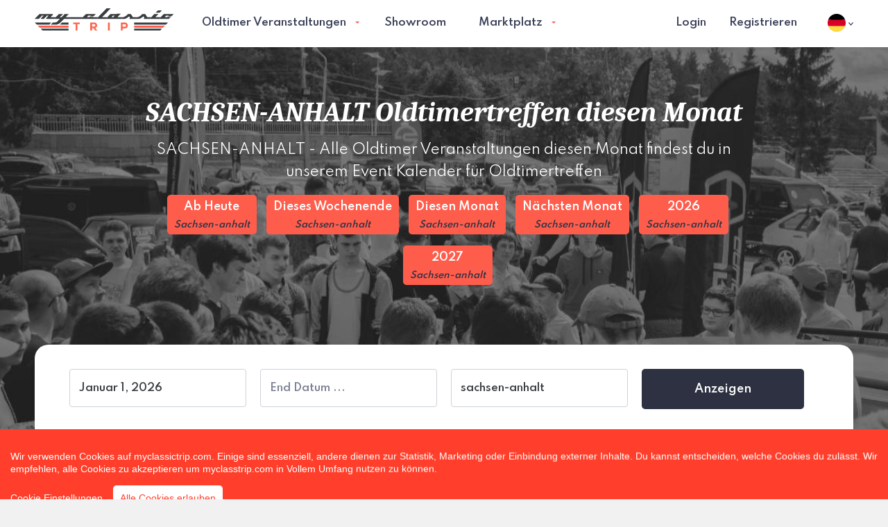

--- FILE ---
content_type: text/html; charset=UTF-8
request_url: https://www.myclassictrip.com/de/termine/diesen-monat/sachsen-anhalt
body_size: 12480
content:
<!DOCTYPE html>
<html class="no-js" dir="ltr" lang="de">
  <head>

    <script async src="https://www.googletagmanager.com/gtag/js?id=G-4ED32X4C5N" type="edd1939ebbe100637e1aadfd-text/javascript"></script>
    <script type="edd1939ebbe100637e1aadfd-text/javascript">
      window.dataLayer = window.dataLayer || [];
      function gtag(){dataLayer.push(arguments);}
      gtag('js', new Date());
      gtag('config', 'G-4ED32X4C5N');
    </script>

    <meta charset="utf-8">

    <meta http-equiv="x-ua-compatible" content="ie=edge">
    <meta name="viewport" content="width=device-width, initial-scale=1.0, maximum-scale=5, user-scalable=yes">
    <meta name="google-site-verification" content="">
    <meta name="theme-color" content="#FF5D4C">

    <title>SACHSEN-ANHALT Oldtimertreffen diesen Monat</title>
	<meta name="description" content="SACHSEN-ANHALT - Alle Oldtimer Veranstaltungen diesen Monat findest du in unserem Event Kalender für Oldtimertreffen">

	<meta itemprop="name" content="My Classic Trip">
    <meta itemprop="image" content="https://www.myclassictrip.com/static/assets/images/logos/mct-main-logo-600.jpg">
    <meta itemprop="description" content="SACHSEN-ANHALT - Alle Oldtimer Veranstaltungen diesen Monat findest du in unserem Event Kalender für Oldtimertreffen">

    <meta property="og:title" content="SACHSEN-ANHALT Oldtimertreffen diesen Monat"/>
    <meta property="og:image" content="https://www.myclassictrip.com/static/assets/images/logos/mct-main-logo-600.jpg"/>
    <meta property="og:site_name" content="My Classic Trip"/>
    <meta property="og:description" content="SACHSEN-ANHALT - Alle Oldtimer Veranstaltungen diesen Monat findest du in unserem Event Kalender für Oldtimertreffen"/>

    <meta name="seobility" content="b7a112460a535305a2c67931a3403c20">

    <link rel="apple-touch-icon" sizes="57x57" href="https://www.myclassictrip.com/static/assets/favicons/apple-icon-57x57.png">
    <link rel="apple-touch-icon" sizes="60x60" href="https://www.myclassictrip.com/static/assets/favicons/apple-icon-60x60.png">
    <link rel="apple-touch-icon" sizes="72x72" href="https://www.myclassictrip.com/static/assets/favicons/apple-icon-72x72.png">
    <link rel="apple-touch-icon" sizes="76x76" href="https://www.myclassictrip.com/static/assets/favicons/apple-icon-76x76.png">
    <link rel="apple-touch-icon" sizes="114x114" href="https://www.myclassictrip.com/static/assets/favicons/apple-icon-114x114.png">
    <link rel="apple-touch-icon" sizes="120x120" href="https://www.myclassictrip.com/static/assets/favicons/apple-icon-120x120.png">
    <link rel="apple-touch-icon" sizes="144x144" href="https://www.myclassictrip.com/static/assets/favicons/apple-icon-144x144.png">
    <link rel="apple-touch-icon" sizes="152x152" href="https://www.myclassictrip.com/static/assets/favicons/apple-icon-152x152.png">
    <link rel="apple-touch-icon" sizes="180x180" href="https://www.myclassictrip.com/static/assets/favicons/apple-icon-180x180.png">
    <link rel="icon" type="image/png" sizes="192x192" href="https://www.myclassictrip.com/static/assets/favicons/android-icon-192x192.png">
    <link rel="icon" type="image/png" sizes="32x32" href="https://www.myclassictrip.com/static/assets/favicons/favicon-32x32.png">
    <link rel="icon" type="image/png" sizes="96x96" href="https://www.myclassictrip.com/static/assets/favicons/favicon-96x96.png">
    <link rel="icon" type="image/png" sizes="16x16" href="https://www.myclassictrip.com/static/assets/favicons/favicon-16x16.png">
    <meta name="msapplication-TileColor" content="#FF5D4C">
    <meta name="msapplication-TileImage" content="https://www.myclassictrip.com/static/assets/favicons/ms-icon-144x144.png">

      <link rel="preconnect" href="https://fonts.googleapis.com">
      <link rel="preconnect" href="https://fonts.gstatic.com" crossorigin>

            <script src="/cdn-cgi/scripts/7d0fa10a/cloudflare-static/rocket-loader.min.js" data-cf-settings="edd1939ebbe100637e1aadfd-|49"></script><link rel="preload" href="https://fonts.googleapis.com/css2?family=Caladea:ital,wght@1,700&family=Spartan:wght@300;400;500;600;800&display=swap" as="style" onload="this.onload=null;this.rel='stylesheet'">
      <noscript><link rel="stylesheet" href="https://fonts.googleapis.com/css2?family=Caladea:ital,wght@1,700&family=Spartan:wght@300;400;500;600;800&display=swap"></noscript>

    <link rel="stylesheet" href="https://www.myclassictrip.com/static/assets/stylesheets/style-min.css?v1.0.0">

    
    
    <link rel="stylesheet" href="https://www.myclassictrip.com/static/assets/stylesheets/animate.min.css">
    <link rel="stylesheet" href="https://www.myclassictrip.com/static/assets/js/plugins/flatpickr/flatpickr.min.css">

    
    <!-- custom.css always as last -->
    <!-- <link rel="stylesheet" href="https://www.myclassictrip.com/static/assets/stylesheets/custom.css">-->
    <link rel="stylesheet" href="https://www.myclassictrip.com/static/assets/stylesheets/custom.css?1769022975">

    	<link rel="canonical" href="https://www.myclassictrip.com/de/termine/diesen-monat/sachsen-anhalt" />

	
	<script type="edd1939ebbe100637e1aadfd-text/javascript">
	    var LANG = 'de';
	    //Do not use  URL! crash google maps api
		//var URL = 'https://www.myclassictrip.com';
		var URL_LANG = 'https://www.myclassictrip.com/de';
		var FORMAT_DATE = 'd.m.Y';
		var FORMAT_TIME = 'G:i';
		var FORMAT_TIME_ALT = 'H:i';
		var URL_STATIC = 'https://www.myclassictrip.com/static';
		var URL_ASSETS = 'https://www.myclassictrip.com/static/assets';
		var RECAPTCHA_PUBLICKEY = '6LdlLvkUAAAAAFldfcMbtIQ6x59sl7hBw-fafHFe';
		PREFERREDCOUNTRIES = ['de', 'at', 'ch'];
	</script>

	
  </head>

  <body>
  <noscript>
	  <center>
		<strong>Etwas ging schief, versuche es bitte erneut</strong><br>
		Bitte aktiviere die wunderbare Welt des JavaScript	  </center>
	  <style>div { display:none; }</style>
	</noscript>
<header class="main-header">
      <div class="grid-container">
        <div class="grid-x grid-margin-x align-middle">
          <div class="cell small-8 large-3">
            <a class="logo" href="https://www.myclassictrip.com"><img class="lazy" data-src="https://www.myclassictrip.com/static/assets/images/logos/mct-main-logo.svg" alt="My Classic Trip"></a>
         </div>
          <div class="cell auto">

            <nav class="main-nav">
              <ul class="menu dropdown" data-dropdown-menu="">

                <li><a class="" href="https://www.myclassictrip.com/de/oldtimer-veranstaltungen">Oldtimer Veranstaltungen</a>

                  <ul class="menu swing-in-top-fwd">
                    <li>
                        <a href="https://www.myclassictrip.com/de/termine">Kalender</a>
                        <ul class="menu swing-in-top-fwd">
                            <li>
                                <a title="Oldtimer Veranstaltungen Heute" href="https://www.myclassictrip.com/de/termine/heute">Heute</a>
                            </li>
                            <li>
                                <a title="Oldtimer Veranstaltungen dieses Wochenende"  href="https://www.myclassictrip.com/de/termine/dieses-wochenende">Dieses Wochenende</a>
                            </li>
                            <li>
                               <a title="Oldtimer Veranstaltungen diesen Monat"  href="https://www.myclassictrip.com/de/termine/diesen-monat">Diesen Monat</a>
                            </li>
                            <li>
                                <a title="Oldtimer Veranstaltungen nächsten Monat"  href="https://www.myclassictrip.com/de/termine/naechsten-monat">Nächsten Monat</a>
                            </li>
                            <li>
                              <a title="Oldtimer Veranstaltungen 2026"  href="https://www.myclassictrip.com/de/termine/2026">2026</a>
                            </li>
                            <li>
                               <a title="Oldtimer Veranstaltungen 2027"  href="https://www.myclassictrip.com/de/termine/2027">2027</a>
                            </li>

                        </ul>
                    </li>
                    <li>
                        <a href="javascript:void(0);">Orte</a>
                        <ul class="menu swing-in-top-fwd">

                            <li>
                                <a title="Oldtimer Veranstaltungen Bayern" href="https://www.myclassictrip.com/de/termine/bayern">Bayern</a>
                            </li>
                            <li>
                                <a title="Oldtimer Veranstaltungen Baden-Württemberg"  href="https://www.myclassictrip.com/de/termine/baden-württemberg">Baden-Württemberg</a>
                            </li>

                            <li>
                                <a title="Oldtimer Veranstaltungen Berlin" href="https://www.myclassictrip.com/de/termine/berlin">Berlin</a>
                            </li>
                             <li>
                                <a title="Oldtimer Veranstaltungen Brandenburg" href="https://www.myclassictrip.com/de/termine/brandenburg">Brandenburg</a>
                            </li>
                            <li>
                                <a title="Oldtimer Veranstaltungen Bremen" href="https://www.myclassictrip.com/de/termine/bremen">Bremen</a>
                            </li>
                            <li>
                                <a title="Oldtimer Veranstaltungen Hamburg" href="https://www.myclassictrip.com/de/termine/hamburg">Hamburg</a>
                            </li>
                            <li>
                                <a title="Oldtimer Veranstaltungen Hessen" href="https://www.myclassictrip.com/de/termine/hessen">Hessen</a>
                            </li>
                            <li>
                                <a title="Oldtimer Veranstaltungen Mecklenburg-Vorpommern" href="https://www.myclassictrip.com/de/termine/mecklenburg-vorpommern">Mecklenburg-Vorpommern</a>
                            </li>
                            <li>
                                <a title="Oldtimer Veranstaltungen Niedersachsen" href="https://www.myclassictrip.com/de/termine/niedersachsen">Niedersachsen</a>
                            </li>
                             <li>
                                <a title="Oldtimer Veranstaltungen Nordrhein-Westfalen (NRW)" href="https://www.myclassictrip.com/de/termine/nrw">Nordrhein-Westfalen</a>
                            </li>
                            <li>
                                <a title="Oldtimer Veranstaltungen Rheinland-Pfalz" href="https://www.myclassictrip.com/de/termine/rheinland-pfalz">Rheinland-Pfalz</a>
                            </li>
                            <li>
                                <a title="Oldtimer Veranstaltungen Saarland" href="https://www.myclassictrip.com/de/termine/saarland">Saarland</a>
                            </li>
                            <li>
                                <a title="Oldtimer Veranstaltungen Sachsen" href="https://www.myclassictrip.com/de/termine/sachsen">Sachsen</a>
                            </li>
                            <li>
                                <a title="Oldtimer Veranstaltungen Sachsen-Anhalt" href="https://www.myclassictrip.com/de/termine/sachsen-anhalt">Sachsen-Anhalt</a>
                            </li>

                            <li>
                                <a title="Oldtimer Veranstaltungen Schleswig-Holstein" href="https://www.myclassictrip.com/de/termine/schleswig-holstein">Schleswig-Holstein</a>
                            </li>
                            <li>
                                <a title="Oldtimer Veranstaltungen Thüringen" href="https://www.myclassictrip.com/de/termine/thüringen">Thüringen</a>
                            </li>

                            <li>
                                <a title="Oldtimer Veranstaltungen Deutschland"  href="https://www.myclassictrip.com/de/termine/deutschland">Deutschland</a>
                            </li>
                            <li>
                                <a title="Oldtimer Veranstaltungen Österreich"  href="https://www.myclassictrip.com/de/termine/österreich">Österreich</a>
                            </li>
                            <li>
                                <a title="Oldtimer Veranstaltungen Schweiz"  href="https://www.myclassictrip.com/de/termine/schweiz">Schweiz</a>
                            </li>
                        </ul>

                    </li>
                    <li>
                        <a href="javascript:void(0);">Kategorie</a>
                        <ul class="menu swing-in-top-fwd">
                            <li>
                                <a class="" href="https://www.myclassictrip.com/de/oldtimer-treffen">Oldtimer Treffen</a>
                              </li>
                              <li>
                                <a class="" href="https://www.myclassictrip.com/de/oldtimer-rundstrecke">Oldtimer Rundstrecke</a>
                              </li>
                              <li>
                                <a class="" href="https://www.myclassictrip.com/de/oldtimer-reisen">Oldtimer Reisen</a>
                              </li>
                              <li>
                                <a class="" href="https://www.myclassictrip.com/de/oldtimer-rallye">Oldtimer Rallye</a>
                              </li>
                              <li>
                                <a class="" href="https://www.myclassictrip.com/de/oldtimer-markt">Oldtimer Markt</a>
                              </li>
                              <li>
                                <a class="" href="https://www.myclassictrip.com/de/oldtimer-ausstellungen">Oldtimer Ausstellungen</a>
                              </li>
                              <li>
                                <a class="" href="https://www.myclassictrip.com/de/oldtimer-auktion">Oldtimer Auktion</a>
                              </li>
                              <li>
                                <a class="" href="https://www.myclassictrip.com/de/oldtimer-wandern">Oldtimer Wandern</a>
                              </li>
                          </ul>
                    </li>
                  </ul>


                  <!--<ul class="menu swing-in-top-fwd">
                    <li>
                        <a class="" href="https://www.myclassictrip.com/de/oldtimer-treffen">Oldtimer Treffen</a>
                      </li>
                      <li>
                        <a class="" href="https://www.myclassictrip.com/de/oldtimer-rundstrecke">Oldtimer Rundstrecke</a>
                      </li>
                      <li>
                        <a class="" href="https://www.myclassictrip.com/de/oldtimer-reisen">Oldtimer Reisen</a>
                      </li>
                      <li>
                        <a class="" href="https://www.myclassictrip.com/de/oldtimer-rallye">Oldtimer Rallye</a>
                      </li>
                      <li>
                        <a class="" href="https://www.myclassictrip.com/de/oldtimer-markt">Oldtimer Markt</a>
                      </li>
                      <li>
                        <a class="" href="https://www.myclassictrip.com/de/oldtimer-ausstellungen">Oldtimer Ausstellungen</a>
                      </li>
                      <li>
                        <a class="" href="https://www.myclassictrip.com/de/oldtimer-auktion">Oldtimer Auktion</a>
                      </li>
                      <li>
                        <a class="" href="https://www.myclassictrip.com/de/oldtimer-wandern">Oldtimer Wandern</a>
                      </li>
                  </ul>
                    -->
                </li>

                <li><a class="" href="https://www.myclassictrip.com/de/showroom">Showroom</a></li>



                 <li>

                        <!-- <a class="" href="https://www.myclassictrip.com/de/marktplatz">Marktplatz</a>-->
                        <a class="" href="javascript:void(0);">Marktplatz</a>
                        <ul class="menu swing-in-top-fwd">
                            <li>
                                <a title="Branchenbuch" href="https://www.myclassictrip.com/de/marktplatz/branchenbuch">Branchenbuch</a>

                                <ul class="menu swing-in-top-fwd">
                                    <li>
                                        <!-- Use localized word here in URL -->
                                        <a title="Oldtimer Dienstleistungen, Unternehmen, Geschäfte" href="https://www.myclassictrip.com/de/marktplatz/branchenbuch/anbieter">Anbieter</a>
                                    </li>
                                    <li>
                                        <a title="Oldtimer Clubs und Clubadressen" href="https://www.myclassictrip.com/de/marktplatz/branchenbuch/clubs"> Clubadressen</a>
                                    </li>
                                    <li>
                                        <a title="Oldtimer Museen" href="https://www.myclassictrip.com/de/marktplatz/branchenbuch/museum">Museen</a>
                                    </li>
                                    <li>
                                        <a title="Oldtimer Hotels" href="https://www.myclassictrip.com/de/marktplatz/branchenbuch/hotel">Oldtimer Hotels</a>
                                    </li>
                                </ul>

                            </li>
                        </ul>

                   </li>



                <li class="hide-for-large"><hr></li>
                                    <li class="hide-for-large"><a data-open="loginModal">Login</a></li>
                    <li class="hide-for-large"><a data-open="registerModal">Registrieren</a></li>
                
              </ul>

              <div class="mobile-menu"></div>

            </nav>
          </div>

         <div class="cell small-4 actions">

            <nav style="float:right;" class="secondary-nav">
              
                     <ul class="menu align-right">
                        <li><a data-open="loginModal">Login</a></li>
                        <li><a data-open="registerModal">Registrieren</a></li>
                     </ul>

                           </nav>

          </div>

          <div class="cell shrink">
              <div class="language-container">
  <ul class="menu">
    <li>
        <a class="trigger" data-toggle="language-dropdown">
            <img src="https://www.myclassictrip.com/static/assets/images/flags/rounded/germany.svg" alt="Aktuelle Sprache Deutsch" width="26">
            <svg xmlns="http://www.w3.org/2000/svg" width="7" height="4.317" clip-rule="evenodd" fill-rule="evenodd" stroke-linejoin="round" stroke-miterlimit="1.414"><path d="M6.183 0L3.5 2.683.817 0 0 .817l3.5 3.5L7 .817z" fill-rule="nonzero" fill="#393F57"></path></svg>        </a>
      <div class="dropdown-pane small swing-in-top-fwd" id="language-dropdown" data-position="bottom" data-alignment="right" data-dropdown="" data-auto-focus="true">
        <ul class="flags menu vertical">

                          <li>
                <a href="https://www.myclassictrip.com/en">
                    <img src="https://www.myclassictrip.com/static/assets/images/flags/rounded/gb-us.svg" alt="Sprache ändern zu English" width="26">
                    English                </a>
              </li>
                          <li>
                <a href="https://www.myclassictrip.com">
                    <img src="https://www.myclassictrip.com/static/assets/images/flags/rounded/germany.svg" alt="Sprache ändern zu Deutsch" width="26">
                    Deutsch                </a>
              </li>
            
        </ul>
      </div>
    </li>
  </ul>
</div>          </div>

        </div>
      </div>
    </header>

<section class="main-content">
      <!-- HERO-->
      <section class="hero" style="background: url(https://www.myclassictrip.com/static/assets/images/backgrounds/header-bg-2.jpg) no-repeat;">
        <div class="grid-container">
          <div class="grid-x">
            <div class="cell auto large-12 large-offset-2 text-center">
              <h1 class="serif">SACHSEN-ANHALT Oldtimertreffen diesen Monat</h1>
              <p class="lead">SACHSEN-ANHALT - Alle Oldtimer Veranstaltungen diesen Monat findest du in unserem Event Kalender für Oldtimertreffen</p>


                
                    <p>
                    <span style="margin-bottom:15px; font-size:16px;" class="label inline">
                        <a style="color:white;" title="Oldtimer Veranstaltungen Heute Sachsen-anhalt" href="https://www.myclassictrip.com/de/termine/heute/sachsen-anhalt">
                            Ab Heute<br><font color="#2D3142"><small><i>Sachsen-anhalt</i></small></font>
                        </a>
                    </span>
                    <span style="margin-bottom:15px; font-size:16px;" class="label inline">
                        <a style="color:white;" title="Oldtimer Veranstaltungen dieses Wochenende Sachsen-anhalt" href="https://www.myclassictrip.com/de/termine/dieses-wochenende/sachsen-anhalt">
                            Dieses Wochenende<br><font color="#2D3142"><small><i>Sachsen-anhalt</i></small></font>
                        </a>
                    </span>
                    <span style="margin-bottom:15px; font-size:16px;" class="label inline">
                        <a style="color:white;" title="Oldtimer Veranstaltungen diesen Monat Sachsen-anhalt" href="https://www.myclassictrip.com/de/termine/diesen-monat/sachsen-anhalt">
                            Diesen Monat<br><font color="#2D3142"><small><i>Sachsen-anhalt</i></small></font>
                        </a>
                    </span>
                    <span style="margin-bottom:15px; font-size:16px;" class="label inline">
                        <a style="color:white;" title="Oldtimer Veranstaltungen nächsten Monat Sachsen-anhalt" href="https://www.myclassictrip.com/de/termine/naechsten-monat/sachsen-anhalt">
                            Nächsten Monat<br><font color="#2D3142"><small><i>Sachsen-anhalt</i></small></font>
                        </a>
                    </span>
                    <span style="margin-bottom:15px; font-size:16px;" class="label inline">
                        <a style="color:white;" title="Oldtimer Veranstaltungen 2026 Sachsen-anhalt"  href="https://www.myclassictrip.com/de/termine/2026/sachsen-anhalt">
                            2026<br><font color="#2D3142"><small><i>Sachsen-anhalt</i></small></font>
                        </a>
                    </span>
                    <span style="margin-bottom:15px;font-size:16px;" class="label inline">
                        <a style="color:white;" title="Oldtimer Veranstaltungen 2027 Sachsen-anhalt"  href="https://www.myclassictrip.com/de/termine/2027/sachsen-anhalt">
                            2027<br><font color="#2D3142"><small><i>Sachsen-anhalt</i></small></font>
                        </a>
                    </span>
                    </p>


                

                <!--
                <p>
                <span style="background-color:green; margin-bottom:15px;" class="label inline">
                    <a style="color:white;" href="https://www.myclassictrip.com/de/oldtimer-veranstaltungen/laeuft">
                        Läuft gerade                    </a>
                </span>

                <span style="margin-bottom:15px;" class="label inline">
                    <a style="color:white;" href="https://www.myclassictrip.com/de/oldtimer-veranstaltungen/demnaechst">
                        Beginnt in Kürze                    </a>
                </span>

                <span style="background-color:black; margin-bottom:15px;" class="label inline">
                    <a style="color:white;" href="https://www.myclassictrip.com/de/oldtimer-veranstaltungen/vergangen">
                        Vergangenes Event                    </a>
                </span>
                </p>
                -->

            </div>
          </div>
        </div>
      </section>
      <div class="thread"></div>

      <!-- SEARCH BOX-->
      <section class="find-events advanced-search">
        <div class="grid-container">
          <div class="box">

            <form role="" style="" class="" name="form_redirect" id="form_redirect" action="https://www.myclassictrip.com/ajax.php?task=redirect" onsubmit="if (!window.__cfRLUnblockHandlers) return false; $.ajax({url: &quot;https://www.myclassictrip.com/ajax.php?task=redirect&quot;, data: $(this.elements).serialize(), success: function(response){$(&quot;#ajax_redirect&quot;).html(response);}, type: &quot;POST&quot;, dataType: &quot;html&quot;}); return false;" method="POST" data-cf-modified-edd1939ebbe100637e1aadfd-="">
            <div class="grid-x grid-margin-x">
                <div class="cell small-16 medium-4">
                   <!-- <input style="width:90%;" type="text" name="daterange" value="Date">-->
                   <input id="start" name="start" value="01.01.2026" placeholder="Start Datum ..." maxlength="30" class="flatpickrdatealt" type="text">

                </div>
                <div class="cell small-16 medium-4">
                   <input id="end" name="end" value="" placeholder="End Datum ..." maxlength="30" class="flatpickrdatealt" type="text">
                </div>

                <div class="cell small-16 medium-4">
                    <input name="search" type="text" value="sachsen-anhalt" placeholder="Bundesland, Rallye, Tags ...">

                </div>

                <div class="cell small-16 medium-4">

                    <!-- <button onclick="window.location.href = 'https://www.myclassictrip.com/de/termine/' + $('#start').val() + '/' + $('#end').val();" style="background-color:#2D3142;" class="button">Anzeigen</button>-->

                   <input type="hidden" name="b" value="calendar-search">
                   <button type="submit" style="background-color:#2D3142;margin-top:0px;" class="button">Anzeigen</button>
                </div>
            </div>

            </form>
            <div class="jloader" style="display:none;"><img width="50" src="https://www.myclassictrip.com/static/assets/ajax-loader-ripple.svg" alt="Loading"></div>
            <div id="ajax_redirect"></div>


          </div>
        </div>
      </section>

      <!-- SEARCH RESULTS-->
      <section>
        <div class="grid-container">
          <div class="grid-x">

            <div class="cell small-16 large-8">
              <!-- <h3>Your Search Results:</h3>-->

            </div>
            <div class="cell small-16 large-8 text-right">
                         </div>
          </div>
          <div class="listing-container">
            <table class="unstriped hover scroll ">
          <thead>
            <tr>
              <th>Poster</th>
              <th>Name</th>
              <th>Datum</th>
              <th>Adresse</th>
              <th>Status</th>
              <th> </th>
            </tr>
          </thead>
          <tbody>
            <tr class="">

  <td>
      
      <a title="12.Traktor- & Oldtimertreffen" href="https://www.myclassictrip.com/de/oldtimer-veranstaltung/12traktor-and-oldtimertreffen_2889">
        <img width="100" class="poster lazy" data-src="https://www.myclassictrip.com/static/assets/images/placeholders/placeholder-04@2x.png" alt="12.Traktor- & Oldtimertreffen">
     </a>
      
  </td>
  <td width="300"><a title="12.Traktor- & Oldtimertreffen" href="https://www.myclassictrip.com/de/oldtimer-veranstaltung/12traktor-and-oldtimertreffen_2889">12.Traktor- & Oldtimertreffen</a></td>
  <td>12 September, 2026</td>
  <td width="300">
     Teichstraße 2<br>
     06237 Leuna<br>
     <img width="25" alt="Germany"  src="https://www.myclassictrip.com/static/assets/images/flags/normal/de.svg"> Deutschland  </td>
  <td>
        <span class="label alt">Event</span>        
  </td>
  <td class="actions">
    <ul class="menu align-center">
      <li>
        <a class="view" title="12.Traktor- & Oldtimertreffen" href="https://www.myclassictrip.com/de/oldtimer-veranstaltung/12traktor-and-oldtimertreffen_2889"><i class="zi zi-view-show"> </i></a></li>
      </ul>

  </td>
</tr>
          </tbody>
        </table>          </div>


          <div class="grid-x">

            <div class="cell small-16 large-8">

            </div>
            <div class="cell small-16 large-8 text-right">
                         </div>
          </div>

        </div>
      </section>
    </section>
    
<footer class="main-footer">
      <div class="grid-container">

      <hr><br>

        <div class="grid-x grid-margin-x">

          <div class="cell small-16 medium-8 identity">
                <img src="https://www.myclassictrip.com/static/assets/images/logos/mct-main-logo.svg" alt="My Classic Trip">
                <p class="tag">Finde deine nächste<br />Oldtimer Veranstaltung</p>
                <!-- <p class="copy">&copy; <span class="date"></span> myClassicTrip GmbH</p>-->

                <!-- <ul class="social-icons menu align-center"> -->
                <!--align-center or align-right or none (will align left by default)-->
                <ul class="social-icons align-center">
                  <li><a target="_blank" rel="noreferrer" title="Folge uns auf Facebook" href="https://www.facebook.com/oldtimerveranstaltungen"><svg xmlns="http://www.w3.org/2000/svg" height="25.016" width="25" clip-rule="evenodd" fill-rule="evenodd" stroke-linejoin="round" stroke-miterlimit="2"><path d="M10.652 4.83c-1.141 0-2.247.18-2.993.543a3.515 3.515 0 00-1.563 1.59c-.278.582-.415 1.286-.415 2.462v1.117H3.81v2.93h1.87V23.2h4v-9.726h2.493l.687-2.93H9.68V9.49c0-.711.129-1.192.387-1.442s.77-.398 1.367-.398c.602 0 1.087.281 1.7.637l.727-2.755c-1.122-.317-2.036-.703-3.208-.703m12.422 20.186H1.926C.864 25.016 0 24.23 0 23.167V1.93C0 .864.864 0 1.926 0h21.148C24.136 0 25 .864 25 1.93v21.237c0 1.063-.864 1.849-1.926 1.849" fill="#393e41"/></svg></a></li>
                  <!-- <li><a target="_blank" rel="noreferrer" title="Folge uns auf Twitter" href="https://twitter.com/trip_classic"><svg xmlns="http://www.w3.org/2000/svg" height="20.293" width="25" clip-rule="evenodd" fill-rule="evenodd" stroke-linejoin="round" stroke-miterlimit="2"><path d="M17.004.001c1.987-.035 3.044.692 4.054 1.61.858-.075 1.972-.551 2.628-.883l.638-.352c-.375 1.012-.883 1.805-1.664 2.41-.173.133-.346.313-.563.399v.012c1.113-.012 2.03-.516 2.903-.786v.012c-.458.727-1.078 1.465-1.74 1.996-.266.211-.533.422-.8.637.014 1.176-.017 2.3-.238 3.293-1.281 5.758-4.675 9.664-10.047 11.34-1.93.601-5.047.847-7.258.297-1.096-.27-2.086-.579-3.015-.985a12.315 12.315 0 01-1.452-.746c-.15-.094-.3-.183-.45-.277.498.015 1.082.152 1.64.062.503-.082.998-.058 1.463-.16 1.16-.254 2.19-.594 3.078-1.11.43-.253 1.083-.55 1.389-.913a4.3 4.3 0 01-1.527-.274c-1.659-.586-2.625-1.664-3.253-3.281.503.055 1.951.188 2.29-.098-.633-.035-1.242-.402-1.677-.675C2.07 10.693.98 9.294.988 7.138c.175.082.35.168.526.25.335.14.676.219 1.076.3.169.032.506.134.7.063h-.024c-.259-.3-.68-.504-.939-.824-.856-1.066-1.659-2.703-1.15-4.652.128-.496.332-.934.55-1.336l.025.011c.1.211.321.364.462.536.438.543.977 1.03 1.527 1.46 1.873 1.465 3.56 2.364 6.269 3.032a9.95 9.95 0 002.302.3c-.23-.671-.157-1.757.025-2.41.457-1.632 1.448-2.812 2.903-3.441a5.902 5.902 0 011.14-.348c.208-.027.417-.05.625-.078" fill="#393e41"/></svg></a></li>-->
                  <li><a target="_blank" rel="noreferrer" title="Folge uns auf Instagram" href="https://www.instagram.com/my_classic_trip"><svg xmlns="http://www.w3.org/2000/svg" height="25" width="25" clip-rule="evenodd" fill-rule="evenodd" stroke-linejoin="round" stroke-miterlimit="2"><path d="M22.187 10.469h-2.304a7.655 7.655 0 01-7.383 9.688 7.655 7.655 0 01-7.383-9.688H2.812v10.469c0 .69.56 1.25 1.25 1.25h16.875c.69 0 1.25-.56 1.25-1.25zm0-6.406c0-.692-.56-1.25-1.25-1.25h-2.5c-.69 0-1.25.558-1.25 1.25v2.5c0 .69.56 1.25 1.25 1.25h2.5c.69 0 1.25-.56 1.25-1.25zM12.5 7.656a4.839 4.839 0 00-4.393 2.813h-.004l-.021.054a4.74 4.74 0 00-.126.313c-.019.05-.039.102-.056.152-.036.11-.065.219-.093.332-.013.051-.028.102-.04.157a4.854 4.854 0 00-.06.359c-.007.047-.017.098-.022.144a4.843 4.843 0 109.63 0c-.005-.046-.015-.097-.022-.144a4.854 4.854 0 00-.06-.36c-.011-.054-.027-.105-.04-.156a4.834 4.834 0 00-.093-.332c-.017-.05-.037-.101-.056-.152a4.737 4.737 0 00-.125-.313l-.022-.054h-.004A4.839 4.839 0 0012.5 7.656M21.875 25H3.125A3.125 3.125 0 010 21.875V3.125C0 1.398 1.4 0 3.125 0h18.75A3.125 3.125 0 0125 3.125v18.75C25 23.602 23.6 25 21.875 25" fill="#393e41"/></svg></a></li>
                  <li><a target="_blank" rel="noreferrer" title="Folge uns auf Youtube"  href="https://www.youtube.com/channel/UCIuRGA5mb-4jNHFQuC3RO_Q"><svg xmlns="http://www.w3.org/2000/svg" height="17.19" width="25" clip-rule="evenodd" fill-rule="evenodd" stroke-linejoin="round" stroke-miterlimit="2"><path d="M10.885 12.576L10.834 4.7l5.481 3.973zM21.155.008L12.99 0 4.505.008C2.384.008 0 1.426 0 3.504v10.342c0 2.078 2.384 3.344 4.505 3.344h16.65c2.122 0 3.845-1.266 3.845-3.344V3.504C25 1.426 23.277.008 21.156.008" fill="#393e41" fill-rule="nonzero"/></svg></a></li>
                </ul>

          </div>

         <div class="cell small-16 medium-8 large-2">
            <strong>Hilfe</strong>
            <ul class="menu vertical ">

             <li><a href="https://www.myclassictrip.com/de/faq">FAQ</a></li>
             <li><a href="https://www.myclassictrip.com/de/kontakt">Kontakt</a></li>

            </ul>
          </div>

          <div class="cell small-16 medium-8 large-2">
            <strong>Infos</strong>
            <ul class="menu vertical">
              <li><a href="https://www.myclassictrip.com/de/wer-ist-myclassictrip">Über uns</a></li>
              <li><a href="https://www.myclassictrip.com/de/datenschutz">Datenschutz</a></li>
              <li><a href="https://www.myclassictrip.com/de/impressum">Impressum</a></li>
              <li><a href="https://www.myclassictrip.com/de/agb">AGB</a></li>

            </ul>
          </div>

          <div class="cell auto apps">
            <strong>App</strong>
            <ul class="menu">
              <li>
                <a target="_blank" rel="noreferrer" href="https://play.google.com/store/apps/details?id=com.myclassictrip&hl=de">
                    <img src="https://www.myclassictrip.com/static/assets/images/icons/play-store@2x.png" alt="My Classic Trip App Android" width="160"></a>
                </li>
              <li>
                <a target="_blank" rel="noreferrer" href="https://itunes.apple.com/de/app/my-classic-trip/id1537584839">
                    <img src="https://www.myclassictrip.com/static/assets/images/icons/app-store@2x.png" alt="My Classic Trip App iOS" width="160">
                </a>
            </li>
            </ul>

          </div>
        </div>

        <hr>
      </div>

      <!--
      <div class="grid-container">
        <div class="grid-x grid-margin-x">

            <div class="cell small-16">

            <h5>Oldtimer Veranstaltungen</h5>

            <ul class="menu">
              <li>
                    <a style="line-height: 25px;" href="https://www.myclassictrip.com/de/oldtimer-veranstaltungen/suche/deutschland">
                        <img src="https://www.myclassictrip.com/static/assets/images/flags/normal/de.svg" alt="Oldtimer Veranstaltungen in Deutschland" width="25"> Oldtimer Veranstaltungen in Deutschland                    </a>
              </li>
              <li>
                <a style="line-height: 25px;" href="https://www.myclassictrip.com/de/oldtimer-veranstaltungen/suche/österreich">
                    <img src="https://www.myclassictrip.com/static/assets/images/flags/normal/at.svg" alt="Oldtimer Veranstaltungen in Österreich" width="25"> Oldtimer Veranstaltungen in Österreich                </a>
              </li>
              <li>
                <a style="line-height: 25px;" href="https://www.myclassictrip.com/de/oldtimer-veranstaltungen/suche/schweiz">
                    <img src="https://www.myclassictrip.com/static/assets/images/flags/normal/ch.svg" alt="Oldtimer Veranstaltungen in der Schweiz" width="25"> Oldtimer Veranstaltungen in der Schweiz                </a>
              </li>
            </ul>

            </div>

        </div>

      </div>
      -->

      <!--Modals-->
      <div class="reveal reveal-animate large no-padding recaptchaInit" id="loginModal" data-reveal="">
        <div class="grid-container fluid">
          <div class="grid-x align-middle">
            <div class="cell small-16 large-5 show-for-large modal-slider">
              
<div class="dot-slider-login">
    <div class="cell"><img class="lazy" data-src="https://www.myclassictrip.com/static/assets/images/illustrations/homepage-organizers@2x.png" alt="Für Veranstalter" width="202">
      <h4><span class="accent">Für Veranstalter</span></h4>
      <p>Als Veranstalter kannst Du deine eigene Oldtimer Veranstaltung <strong>kostenlos</strong> hinzufügen und verwalten.<br>
<a href="https://www.myclassictrip.com/de/fuer-veranstalter">Mehr für Veranstalter</a></p>
    </div>
    <div class="cell"><img class="lazy" data-src="https://www.myclassictrip.com/static/assets/images/illustrations/homepage-owners@2x.png" alt="Für Oldtimer Besitzer" width="202">
      <h4><span class="accent">Für Oldtimer Besitzer</span></h4>
      <p>Finde und merke Dir Deine Oldtimer Veranstaltungen in Deinem Profil. Bleibe immer auf dem aktuellsten Stand.<br />
<a href="https://www.myclassictrip.com/de/fuer-oldtimer-besitzer">Mehr für Oldtimer Besitzer</a></p>
    </div>
    <div class="cell"><img class="lazy" data-src="https://www.myclassictrip.com/static/assets/images/illustrations/homepage-connections@2x.png" alt="Finde Freunde" width="202">
      <h4><span class="accent">Finde Freunde</span></h4>
      <p>Interessante Gespräche mit anderen Oldtimer Besitzern gehen immer. Finde Gleichgesinnte in Deiner Umgebung.
<a href="https://www.myclassictrip.com/de/finde-freunde">Mehr zu Freunde finden</a></p>
    </div>
  </div>
            </div>
            <div class="cell small-16 large-11 modal-main">
              <header>
                <h3>Login</h3>
                <p class="lead">Log dich in myclassictrip.com ein! Neuer Benutzer? Erstelle deinen kostenlosen Account. <a data-open="registerModal" href="javascript:void(0);">Registrieren</a></p>
              </header>
              <section class="form">

                     <form role="" style="" class="" name="form_login" id="form_login" action="https://www.myclassictrip.com/ajax.php?task=login" onsubmit="if (!window.__cfRLUnblockHandlers) return false; $.ajax({url: &quot;https://www.myclassictrip.com/ajax.php?task=login&quot;, data: $(this.elements).serialize(), success: function(response){$(&quot;#ajax_login&quot;).html(response);}, type: &quot;POST&quot;, dataType: &quot;html&quot;}); return false;" method="POST" data-cf-modified-edd1939ebbe100637e1aadfd-="">
  <label>Email</label>
  <input name="email" type="text">

  <label>Passwort</label>
  <input name="pass" type="password">

  <div id="recaptcha-login" class="g-recaptcha"></div>

  <br>

  <input type="hidden" name="redirect" value="/de/termine/diesen-monat/sachsen-anhalt">
  <button onclick="if (!window.__cfRLUnblockHandlers) return false; $('.jloader').show();" class="button rounded shadow" type="submit" data-cf-modified-edd1939ebbe100637e1aadfd-="">Login</button>
</form>
<p class="helper"><a data-open="passwordModal">Du hast dein Passwort vergessen?</a></p>

<div class="jloader" style="display:none;"><img width="50" src="https://www.myclassictrip.com/static/assets/ajax-loader-ripple.svg" alt="Loading"></div>
<div id="ajax_login"></div>
              </section>
            </div>
          </div>
        </div>
        <button class="close-button" data-close="" aria-label="Close modal" type="button">
          <svg xmlns="http://www.w3.org/2000/svg" width="23" height="23" clip-rule="evenodd" fill-rule="evenodd" stroke-linejoin="round" stroke-miterlimit="2"><path d="M11.5 23C5.149 23 0 17.851 0 11.5S5.149 0 11.5 0 23 5.149 23 11.5 17.851 23 11.5 23zm4.07-15.588a1.43 1.43 0 00-2.02 0l-2.06 2.06-2.058-2.06a1.43 1.43 0 00-2.02 2.02l2.059 2.059-2.059 2.06a1.428 1.428 0 102.02 2.02l2.059-2.06 2.059 2.06a1.43 1.43 0 002.02-2.02l-2.06-2.06 2.06-2.059a1.428 1.428 0 000-2.02z" fill="#cdd3d7"></path></svg>        </button>
      </div><div class="reveal reveal-animate large no-padding recaptchaInit" id="registerModal" data-reveal="">
        <div class="grid-container fluid">
          <div class="grid-x align-middle">
            <div class="cell small-16 large-5 show-for-large modal-slider">
                
<div class="dot-slider-register">
    <div class="cell"><img class="lazy" data-src="https://www.myclassictrip.com/static/assets/images/illustrations/homepage-organizers@2x.png" alt="Für Veranstalter" width="202">
      <h4><span class="accent">Für Veranstalter</span></h4>
      <p>Als Veranstalter kannst Du deine eigene Oldtimer Veranstaltung <strong>kostenlos</strong> hinzufügen und verwalten.<br>
<a href="https://www.myclassictrip.com/de/fuer-veranstalter">Mehr für Veranstalter</a></p>
    </div>
    <div class="cell"><img class="lazy" data-src="https://www.myclassictrip.com/static/assets/images/illustrations/homepage-owners@2x.png" alt="Für Oldtimer Besitzer" width="202">
      <h4><span class="accent">Für Oldtimer Besitzer</span></h4>
      <p>Finde und merke Dir Deine Oldtimer Veranstaltungen in Deinem Profil. Bleibe immer auf dem aktuellsten Stand.<br />
<a href="https://www.myclassictrip.com/de/fuer-oldtimer-besitzer">Mehr für Oldtimer Besitzer</a></p>
    </div>
    <div class="cell"><img class="lazy" data-src="https://www.myclassictrip.com/static/assets/images/illustrations/homepage-connections@2x.png" alt="Finde Freunde" width="202">
      <h4><span class="accent">Finde Freunde</span></h4>
      <p>Interessante Gespräche mit anderen Oldtimer Besitzern gehen immer. Finde Gleichgesinnte in Deiner Umgebung.
<a href="https://www.myclassictrip.com/de/finde-freunde">Mehr zu Freunde finden</a></p>
    </div>
  </div>
            </div>
            <div class="cell small-16 large-11 modal-main">
              <header>
                <h3>Registrieren</h3>
                <p class="lead">Erstelle dein kostenloses Konto bei myclassictrip.com! Du hast bereits einen Account? <a data-open="loginModal">Login</a></p>
              </header>
              <section class="form">

                
<form role="" style="" class="" name="form_register" id="form_register" action="https://www.myclassictrip.com/ajax.php?task=register" onsubmit="if (!window.__cfRLUnblockHandlers) return false; $.ajax({url: &quot;https://www.myclassictrip.com/ajax.php?task=register&quot;, data: $(this.elements).serialize(), success: function(response){$(&quot;#ajax_register&quot;).html(response);}, type: &quot;POST&quot;, dataType: &quot;html&quot;}); return false;" method="POST" data-cf-modified-edd1939ebbe100637e1aadfd-="">
  <label>Email</label>
  <input name="email" type="text">

  <label>Passwort</label>
  <input name="pass" type="password">

  <label>Passwort wiederholen</label>
  <input name="passr" type="password">

  <label class="control control--checkbox">Mit Deiner Registrierung akzeptierst Du automatisch unsere <a target="_blank" href="https://www.myclassictrip.com/de/agb">AGB</a>    <input name="terms" value="1" type="checkbox">
    <div class="control__indicator"></div>
  </label>

  <div id="recaptcha-login" class="g-recaptcha"></div>

  <br>
<input type="hidden" name="redirect" value="/de/termine/diesen-monat/sachsen-anhalt">
  <button onclick="if (!window.__cfRLUnblockHandlers) return false; $('.jloader').show();" class="button rounded shadow" type="submit" data-cf-modified-edd1939ebbe100637e1aadfd-="">Account erstellen</button>
</form>


<div class="jloader" style="display:none;"><img width="50" src="https://www.myclassictrip.com/static/assets/ajax-loader-ripple.svg" alt="Loading"></div>
<div id="ajax_register"></div> 

              </section>
            </div>
          </div>
        </div>
        <button class="close-button" data-close="" aria-label="Close modal" type="button">
          <svg xmlns="http://www.w3.org/2000/svg" width="23" height="23" clip-rule="evenodd" fill-rule="evenodd" stroke-linejoin="round" stroke-miterlimit="2"><path d="M11.5 23C5.149 23 0 17.851 0 11.5S5.149 0 11.5 0 23 5.149 23 11.5 17.851 23 11.5 23zm4.07-15.588a1.43 1.43 0 00-2.02 0l-2.06 2.06-2.058-2.06a1.43 1.43 0 00-2.02 2.02l2.059 2.059-2.059 2.06a1.428 1.428 0 102.02 2.02l2.059-2.06 2.059 2.06a1.43 1.43 0 002.02-2.02l-2.06-2.06 2.06-2.059a1.428 1.428 0 000-2.02z" fill="#cdd3d7"></path></svg>        </button>
      </div><div class="reveal reveal-animate large no-padding recaptchaInit" id="passwordModal" data-reveal="">
        <div class="grid-container fluid">
          <div class="grid-x align-middle">
            <div class="cell small-5 modal-slider">
                
<div class="dot-slider-resetpass">
    <div class="cell"><img class="lazy" data-src="https://www.myclassictrip.com/static/assets/images/illustrations/homepage-organizers@2x.png" alt="Für Veranstalter" width="202">
      <h4><span class="accent">Für Veranstalter</span></h4>
      <p>Als Veranstalter kannst Du deine eigene Oldtimer Veranstaltung <strong>kostenlos</strong> hinzufügen und verwalten.<br>
<a href="https://www.myclassictrip.com/de/fuer-veranstalter">Mehr für Veranstalter</a></p>
    </div>
    <div class="cell"><img class="lazy" data-src="https://www.myclassictrip.com/static/assets/images/illustrations/homepage-owners@2x.png" alt="Für Oldtimer Besitzer" width="202">
      <h4><span class="accent">Für Oldtimer Besitzer</span></h4>
      <p>Finde und merke Dir Deine Oldtimer Veranstaltungen in Deinem Profil. Bleibe immer auf dem aktuellsten Stand.<br />
<a href="https://www.myclassictrip.com/de/fuer-oldtimer-besitzer">Mehr für Oldtimer Besitzer</a></p>
    </div>
    <div class="cell"><img class="lazy" data-src="https://www.myclassictrip.com/static/assets/images/illustrations/homepage-connections@2x.png" alt="Finde Freunde" width="202">
      <h4><span class="accent">Finde Freunde</span></h4>
      <p>Interessante Gespräche mit anderen Oldtimer Besitzern gehen immer. Finde Gleichgesinnte in Deiner Umgebung.
<a href="https://www.myclassictrip.com/de/finde-freunde">Mehr zu Freunde finden</a></p>
    </div>
  </div>

            </div>
            <div class="cell small-11 modal-main">
              <header>
                <h5>Stell dein Passwort wieder her</h5>
                <p class="lead">Wir senden dir Anweisungen zum Zurücksetzen deines Passworts</p>
              </header>
              <section class="form">

                <form role="" style="" class="" name="form_user-recover" id="form_user-recover" action="https://www.myclassictrip.com/ajax.php?task=user-recover" onsubmit="if (!window.__cfRLUnblockHandlers) return false; $.ajax({url: &quot;https://www.myclassictrip.com/ajax.php?task=user-recover&quot;, data: $(this.elements).serialize(), success: function(response){$(&quot;#ajax_user-recover&quot;).html(response);}, type: &quot;POST&quot;, dataType: &quot;html&quot;}); return false;" method="POST" data-cf-modified-edd1939ebbe100637e1aadfd-="">
                  <label>Email</label>
                  <input name="email" type="text">

                  <div id="recaptcha-login" class="g-recaptcha"></div>

                  <br>

                  <button onclick="if (!window.__cfRLUnblockHandlers) return false; $('.jloader').show();" class="button rounded shadow" type="submit" data-cf-modified-edd1939ebbe100637e1aadfd-="">Fortsetzen</button>
                </form>
                <p class="helper"><a data-open="loginModal">Zurück zum Login</a></p>

                <div class="jloader" style="display:none;"><img width="50" src="https://www.myclassictrip.com/static/assets/ajax-loader-ripple.svg" alt="Loading"></div>
                <div id="ajax_user-recover"></div>


              </section>
            </div>
          </div>
        </div>
        <button class="close-button" data-close="" aria-label="Close modal" type="button">
         <svg xmlns="http://www.w3.org/2000/svg" width="23" height="23" clip-rule="evenodd" fill-rule="evenodd" stroke-linejoin="round" stroke-miterlimit="2"><path d="M11.5 23C5.149 23 0 17.851 0 11.5S5.149 0 11.5 0 23 5.149 23 11.5 17.851 23 11.5 23zm4.07-15.588a1.43 1.43 0 00-2.02 0l-2.06 2.06-2.058-2.06a1.43 1.43 0 00-2.02 2.02l2.059 2.059-2.059 2.06a1.428 1.428 0 102.02 2.02l2.059-2.06 2.059 2.06a1.43 1.43 0 002.02-2.02l-2.06-2.06 2.06-2.059a1.428 1.428 0 000-2.02z" fill="#cdd3d7"></path></svg>        </button>
      </div>
    </footer>

    <!--<script src="https://www.myclassictrip.com/static/assets/js/jquery.min.js?1769022975"></script>-->
    <script src="https://www.myclassictrip.com/static/assets/js/jquery-3.6.0.min.js?1769022975" type="edd1939ebbe100637e1aadfd-text/javascript"></script>

    <!-- for sortable e.g. on dropzone -->
    

    <script src="https://www.myclassictrip.com/static/assets/js/what-input.min.js?1769022975" type="edd1939ebbe100637e1aadfd-text/javascript"></script>
    <script src="https://www.myclassictrip.com/static/assets/js/foundation.min.js?1769022975" type="edd1939ebbe100637e1aadfd-text/javascript"></script>

    <script src="https://www.myclassictrip.com/static/assets/js/plugins/slick.min.js?1769022975" type="edd1939ebbe100637e1aadfd-text/javascript"></script>
    <script src="https://www.myclassictrip.com/static/assets/js/plugins/jquery.slicknav.min.js?1769022975" type="edd1939ebbe100637e1aadfd-text/javascript"></script>

    <script src="https://www.myclassictrip.com/static/assets/js/plugins/moment.min.js?1769022975" type="edd1939ebbe100637e1aadfd-text/javascript"></script>
    <script src="https://www.myclassictrip.com/static/assets/js/plugins/ion.rangeSlider.min.js?1769022975" type="edd1939ebbe100637e1aadfd-text/javascript"></script>
    <script src="https://www.myclassictrip.com/static/assets/js/plugins/scrollreveal.min.js?1769022975" type="edd1939ebbe100637e1aadfd-text/javascript"></script>
    <script src="https://www.myclassictrip.com/static/assets/js/plugins/js.cookie.min.js?1769022975" type="edd1939ebbe100637e1aadfd-text/javascript"></script>

    <script src="https://www.myclassictrip.com/static/assets/js/plugins/lazyload/lazyload.min.js?1769022975" type="edd1939ebbe100637e1aadfd-text/javascript"></script>
    <script type="edd1939ebbe100637e1aadfd-text/javascript">
        var lazyLoadInstance = new LazyLoad({
          // Your custom settings go here
        });
    </script>

    
    
        <script src="https://www.myclassictrip.com/static/assets/js/plugins/daterangepicker.min.js?1769022975" type="edd1939ebbe100637e1aadfd-text/javascript"></script>
    <script type="edd1939ebbe100637e1aadfd-text/javascript">
      $('input[name="daterange"]').daterangepicker({
        opens: 'left',
        locale: {
          format: 'YYYY-MM-DD',
          separator: ' - ',
          applyLabel: "Anwenden",
          cancelLabel: "Cancel",
          fromLabel: "Von",
          toLabel: "Bis",
          customRangeLabel: "Custom",
          weekLabel: "W",
          daysOfWeek: [
                "So",
                "Mo",
                "Di",
                "Mi",
                "Do",
                "Fr",
                "Sa"
            ],
            "monthNames": [
                "Januar",
                "Februar",
                "März",
                "April",
                "Mai",
                "Juni",
                "Juli",
                "August",
                "September",
                "Oktober",
                "November",
                "Dezember"
            ],
        }
      }, function(start, end, label) {
        //console.log("A new date selection was made: " + start.format('DD-MM-YYYY') + ' to ' + end.format('DD-MM-YYYY'));
      });

      // Single Date (no range)
      $('input.calendarSingle').daterangepicker({
        singleDatePicker: true,
        showDropdowns: false,
        minYear: 2020,
        maxYear: parseInt(moment().format('YYYY'),10)
      });

       // Single Date (no range) with time
      $('input.calendarSingleTime').daterangepicker({
        timePicker: true,
        singleDatePicker: true,
        showDropdowns: false,
        minYear: 2020,
        maxYear: parseInt(moment().format('YYYY'),10)
      });
    </script>
    
    
    
    <script src="https://www.myclassictrip.com/static/assets/js/plugins/select2/js/select2.full.min.js?1769022975" type="edd1939ebbe100637e1aadfd-text/javascript"></script>
    <script src="https://www.myclassictrip.com/static/assets/js/plugins/select2/js/i18n/de.js?1769022975" type="edd1939ebbe100637e1aadfd-text/javascript"></script>

    <script src="https://www.myclassictrip.com/static/assets/js/plugins/flatpickr/flatpickr.min.js?1769022975" type="edd1939ebbe100637e1aadfd-text/javascript"></script>
    <script src="https://www.myclassictrip.com/static/assets/js/plugins/flatpickr/de.js?1769022975" type="edd1939ebbe100637e1aadfd-text/javascript"></script>

    <script src="https://www.myclassictrip.com/static/assets/js/plugins/jquery.quicksearch.js?1769022975" type="edd1939ebbe100637e1aadfd-text/javascript"></script>

    <script src="https://www.myclassictrip.com/static/assets/js/plugins/cookieconsent/brainsum/cookieconsent.min.js?1769022975" type="edd1939ebbe100637e1aadfd-text/javascript"></script>

    

    
    
    
    
    
    <!--
    Use async if it's important to have the script run earlier in the loading process.
    Use defer for less critical resources. A video player that's below-the-fold, for example.
    -->

    <!--
    <script async src="https://www.google.com/recaptcha/api.js?onload=CaptchaCallback&render=explicit&hl=de"></script>
    <script>
        var CaptchaCallback = function(){
            $('.g-recaptcha').each(function(index, el) {
                var id = grecaptcha.render(el, {'sitekey' : RECAPTCHA_PUBLICKEY});
                //alert('ID'+id);
                $(el).attr('grecaptchaid', id);
                //el[index].setAttribute('cid', id);
            });
        };
    </script>
    -->

    <script type="edd1939ebbe100637e1aadfd-text/javascript">
        //Use focus, not click!
        $('.recaptchaInit').focus(function() {

            if(typeof grecaptcha == "undefined") {
                $.getScript("https://www.google.com/recaptcha/api.js?render=explicit&hl=de");

                setTimeout(function () {
                    $('.g-recaptcha').each(function (index, el) {
                        var id = grecaptcha.render(el, {'sitekey': RECAPTCHA_PUBLICKEY});
                        //alert('ID'+id);
                        $(el).attr('grecaptchaid', id);
                        //el[index].setAttribute('cid', id);
                    });
                }, 1000);

            }
        });

        
    </script>

    <!-- Start JS programming -->
    <script src="https://www.myclassictrip.com/static/assets/js/functions.js?1769022975" charset="utf-8" type="edd1939ebbe100637e1aadfd-text/javascript"></script>
    <script type="edd1939ebbe100637e1aadfd-text/javascript">
            </script>

     <script type="edd1939ebbe100637e1aadfd-text/javascript">
    window.CookieConsent.init({
    // More link URL on bar
    modalMainTextMoreLink: null,
    // How lond to wait until bar comes up
    barTimeout: 1000,
    // Look and feel
    theme: {
      barColor: '#ff3f2b',
      barTextColor: '#FFF',
      barMainButtonColor: '#FFF',
      barMainButtonTextColor: '#ff3f2b',
      modalMainButtonColor: '#4285F4',
      modalMainButtonTextColor: '#FFF',
    },
    language: {
      // Current language, You only need one lang because you load from php ^^
      // So go with 'de' for keys in this script
      current: 'de',
      locale: {
        de: {
          barMainText: 'Wir verwenden Cookies auf myclassictrip.com. Einige sind essenziell, andere dienen zur Statistik, Marketing oder Einbindung externer Inhalte. Du kannst entscheiden, welche Cookies du zulässt. Wir empfehlen, alle Cookies zu akzeptieren um myclasstrip.com in Vollem Umfang nutzen zu können.',
          barLinkSetting: 'Cookie Einstellungen',
          barBtnAcceptAll: 'Alle Cookies erlauben',
          modalMainTitle: 'Cookie Einstellungen',
          modalMainText: 'Cookies sind kleine Daten, die von einer Website gesendet und vom Webbrowser des Benutzers auf dem Computer des Benutzers gespeichert werden, während der Benutzer surft. Ihr Browser speichert jede Nachricht in einer kleinen Datei namens Cookie. Wenn Sie eine andere Seite vom Server anfordern, sendet Ihr Browser das Cookie an den Server zurück. Cookies wurden als zuverlässiger Mechanismus für Websites entwickelt, um Informationen zu speichern oder die Browsing-Aktivitäten des Benutzers aufzuzeichnen.',
          modalBtnSave: 'Speichern',
          modalBtnAcceptAll: 'Alle Cookies erlauben',
          modalAffectedSolutions: 'Betroffen:',
          learnMore: 'Mehr erfahren',
          on: 'An',
          off: 'Aus',
        }
      }
    },
    // List all the categories you want to display
    categories: {
      // Unique name
      // This probably will be the default category
      necessary: {
        // The cookies here are necessary and category cant be turned off.
        // Wanted config value  will be ignored.
        needed: true,
        // The cookies in this category will be let trough.
        // This probably should be false if not necessary category
        wanted: true,
        // If the checkbox is on or off at first run.
        checked: true,
        // Language settings for categories
        language: {
          locale: {
            de: {
              name: 'Notwendig',
              description: 'Notwendige Cookies ermöglichen grundlegende Funktionen und sind für die einwandfreie Funktion der Website erforderlich.',
            }
          }
        }
      },
      statistic: {
          needed: false,
          wanted: false,
          checked: true,
          language: {
            locale: {
              de: {
                name: 'Statisik',
                description: 'Statistik Cookies erfassen Informationen anonym. Diese Informationen helfen uns zu verstehen, wie unsere Besucher unsere Website nutzen.',
              }
            }
          }
     },
     extmedia: {
          needed: false,
          wanted: false,
          checked: true,
          language: {
            locale: {
              de: {
                name: 'Ext. Medien',
                description: 'Inhalte von Videoplattformen und Social-Media-Plattformen werden standardmäßig blockiert. Wenn Cookies von externen Medien akzeptiert werden, bedarf der Zugriff auf diese Inhalte keiner manuellen Einwilligung mehr.',
              }
            }
          }
     }
    },
    // List actual services here
    services: {
      // Unique name
      analytics: {
        // Existing category Unique name
        // This example shows how to block Google Analytics
        category: 'statistic',
        // Type of blocking to apply here.
        // This depends on the type of script we are trying to block
        // Can be: dynamic-script, script-tag, wrapped, localcookie
        type: 'dynamic-script',
        // Only needed if "type: dynamic-script"
        // The filter will look for this keyword in inserted scipt tags
        // and block if match found
        search: 'analytics',
        // List of known cookie names or Regular expressions matching
        // cookie names placed by this service.
        // These willbe removed from current domain and .domain.
        cookies: [
          {
            // Known cookie name.
            name: '_gid',
            // Expected cookie domain.
            domain: `.${window.location.hostname}`
          },
          {
            // Regex matching cookie name.
            name: /^_ga/,
            domain: `.${window.location.hostname}`
          }
        ],
        language: {
          locale: {
            de: {
              name: 'Google Analytics'
            }
          }
        }
      }
    }
  });
</script><script type="edd1939ebbe100637e1aadfd-text/javascript">

    function getLocation() {
      if (navigator.geolocation) {
        navigator.geolocation.getCurrentPosition(showPosition);
      } else {
        x.innerHTML = "Geolocation is not supported by this browser.";
      }
    }

    function showPosition(position) {

      //Just to debug
      //$('#geo_latitudeAndLongitude').html("Latitude: " + position.coords.latitude + ", Longitude: " + position.coords.longitude);


      //$('#searchEvent').val(position.coords.latitude+','+position.coords.longitude);
      location.latitude=position.coords.latitude;
      location.longitude=position.coords.longitude;

      //Maybe no need for geocoder here
      //Redirect with LatLon ...
      window.location.href = 'https://www.myclassictrip.com/de/oldtimer-veranstaltungen/suche/location/'+location.latitude+','+location.longitude;

      //Currently no need here
      /*
      var geocoder = new google.maps.Geocoder();
      var latLng = new google.maps.LatLng(location.latitude, location.longitude);

        if (geocoder) {
            geocoder.geocode({ 'latLng': latLng}, function (results, status) {
               if (status == google.maps.GeocoderStatus.OK) {
                 console.log(results[0].formatted_address);
                 $('#geo_address').html('Address:'+results[0].formatted_address);
               }
               else {
                $('#geo_address').html('Geocoding failed: '+status);
                console.log("Geocoding failed: " + status);
               }
            }); //geocoder.geocode()
        } else {
            console.info('can not create google maps geocoder');
        }
       */

    }

    //---

    function getLocationShowroom() {
      if (navigator.geolocation) {
        navigator.geolocation.getCurrentPosition(showPositionShowroom);
      } else {
        x.innerHTML = "Geolocation is not supported by this browser.";
      }
    }

    function showPositionShowroom(position) {

      //Just to debug
      //$('#geo_latitudeAndLongitude').html("Latitude: " + position.coords.latitude + ", Longitude: " + position.coords.longitude);


      //$('#searchEvent').val(position.coords.latitude+','+position.coords.longitude);
      location.latitude=position.coords.latitude;
      location.longitude=position.coords.longitude;

      //Maybe no need for geocoder here
      //Redirect with LatLon ...
      window.location.href = 'https://www.myclassictrip.com/de/showroom/suche/location/'+location.latitude+','+location.longitude;

      //Currently no need here
      /*
      var geocoder = new google.maps.Geocoder();
      var latLng = new google.maps.LatLng(location.latitude, location.longitude);

        if (geocoder) {
            geocoder.geocode({ 'latLng': latLng}, function (results, status) {
               if (status == google.maps.GeocoderStatus.OK) {
                 console.log(results[0].formatted_address);
                 $('#geo_address').html('Address:'+results[0].formatted_address);
               }
               else {
                $('#geo_address').html('Geocoding failed: '+status);
                console.log("Geocoding failed: " + status);
               }
            }); //geocoder.geocode()
        } else {
            console.info('can not create google maps geocoder');
        }
       */

    }

    //---



</script>
  <script src="/cdn-cgi/scripts/7d0fa10a/cloudflare-static/rocket-loader.min.js" data-cf-settings="edd1939ebbe100637e1aadfd-|49" defer></script><script defer src="https://static.cloudflareinsights.com/beacon.min.js/vcd15cbe7772f49c399c6a5babf22c1241717689176015" integrity="sha512-ZpsOmlRQV6y907TI0dKBHq9Md29nnaEIPlkf84rnaERnq6zvWvPUqr2ft8M1aS28oN72PdrCzSjY4U6VaAw1EQ==" data-cf-beacon='{"version":"2024.11.0","token":"be2435e1872c47298c49e7ebe3d1f76b","r":1,"server_timing":{"name":{"cfCacheStatus":true,"cfEdge":true,"cfExtPri":true,"cfL4":true,"cfOrigin":true,"cfSpeedBrain":true},"location_startswith":null}}' crossorigin="anonymous"></script>
</body>
</html>

--- FILE ---
content_type: text/css
request_url: https://www.myclassictrip.com/static/assets/stylesheets/custom.css?1769022975
body_size: 3754
content:
 /*
  Stylesheet: Post Development Stylsheet

  Add your custom CSS styles styles here
  to prevent override when compiling the 
  main stylesheet
*/


 .breadcrumbs {
     margin: 0;
 }

 .newCardElement {
     background-color: #f9f9f9; /* Light gray background */
     border: 2px solid #e0e0e0; /* Slightly darker gray border */
     border-radius: 8px; /* Rounded edges */
     padding: 20px; /* Some space around the content */
     font-size: 16px; /* Make the text a bit larger */
     color: #333; /* Dark text color */
     transition: border-color 0.3s ease, box-shadow 0.3s ease; /* Smooth transitions for hover and focus effects */
 }

 /* When the user hovers over the field */
 .newCardElement:hover {
     border-color: #a0a0a0; /* Darken the border */
 }
 /* When the field is in focus (e.g., when the user clicks inside it) */
 .newCardElement:focus {
     border-color: #5c6ac4; /* A bright blue border color */
     box-shadow: 0 0 0 3px rgba(92, 106, 196, 0.4); /* A subtle "glow" effect */
     outline: none; /* Remove the default browser outline */
 }
 /* Stripe's internal placeholder styling */
 .newCardElement .StripeElement--placeholder {
     color: #a0a0a0; /* Gray color for placeholder text */
 }

 /* Stripe's internal input styling */
 .newCardElement .StripeElement--input {
     color: #333; /* Dark text color */
 }
 /* If you add an 'error' class to .newCardElement when there's an error */
 .newCardElement.error {
     border-color: #e74c3c; /* Bright red color */
     box-shadow: 0 0 0 3px rgba(231, 76, 60, 0.4); /* A subtle red "glow" effect */
 }


 .feed-container .message.sent .bubble {
     background: #2d3142;
 }


 .event-list-highlight {
     background-color: #ffc249;
     border: 2px solid yellow;
 }
 .event-list-highlight .meta {
     font-weight: bold;
     color: black;
 }

 .calendar-list-highlight {
     background-color: #ffc249 !important;

 }
 tr.calendar-list-highlight td {
     color: black !important;
     /* font-weight: bold !important; */
 }


 .sidemenu-hidden {
     display: none;
 }
 .sidemenu-expand-icon {
     font-size: smaller;
     transition: transform 0.3s ease;
 }

.hrfull {
    clear: both;
    max-width: 100%;
    height: 0;
    margin: 1.25rem auto;
    border-top: 0;
    border-right: 0;
    border-bottom: 1px solid #CDD3D7;
    border-left: 0;
}

.menu .is-active > a {
  background: transparent;
  color: #2D3142;
}

.pagination li {
  display: inline-block !important;
}

.responsive-img {
    max-width: 100%;
    height: auto;
}

@media screen and (max-width: 600px) {
    .responsive-img {
        width: 100%;
    }
}

.country-link {
    display: inline-block;
    padding: 10px 15px;
    margin: 10px 5px;
    text-decoration: none;
    color: #444;
    background: #f1f1f1;
    border-radius: 5px;
    transition: all 0.3s ease;
    text-align: center;
}
.country-link img {
    display: block;
    margin: 0 auto 10px;
}
.country-link:hover {
    transform: scale(1.05);
    background: #e1e1f1;
}


#vMap {
    width: 100%;
    min-height: 440px;
    height: 440px;
    padding: 20px;
    cursor: pointer;
}
.jqvmap-zoomin {
    top: 20px;
}
.jqvmap-zoomout {
    top: 60px;
}
.jqvmap-zoomin, .jqvmap-zoomout {
    position: absolute;
    right: 20px;
    -webkit-border-radius: 2px;
    -moz-border-radius: 2px;
    border-radius: 2px;
    background: #000000;
    padding: 10px;
    color: white;
    width: 35px;
    height: 35px;
    cursor: pointer;
    font-size: 16px;
    line-height: 14px;
    text-align: center;
    opacity: 0.8;
    -ms-filter: "progid:DXImageTransform.Microsoft.Alpha(Opacity=80)";
    filter: alpha(opacity=80);
    -moz-opacity: 0.80;
    -khtml-opacity: 0.80;
}

 .jvectormap-region.jvectormap-element:hover {
     /* Your hover styles here, but keep it commented out initially to debug */
 }


/* Event timeline fix on small screen iphone Safari etc ... */
@media screen and (max-width: 39.9375em) {
  .timeline-content.timeline-card.js--fadeInRight,
  .timeline-content.js--fadeInRight {
    transform: translateX(0) scale(1)!important;
    opacity: 1!important;
    left: -100px !important;
    padding: 10px!important;
  }
  .timeline-img{
    width: 100px!important;
  }
}


section.hero .serif {
    font-size: 2.5rem;
}

/* Use case: when your lazily loaded images show their alt text and the empty image icon before loading. */
img:not([src]):not([srcset]) {
  visibility: hidden;
}


.fileUpload {
  position: relative;
  overflow: hidden;
  border: 2px dashed #5fd080;
  background: rgba(95, 208, 128, 0.05);
  -webkit-border-radius: 3px;
  -moz-border-radius: 3px;
  -ms-border-radius: 3px;
  -o-border-radius: 3px;
  border-radius: 3px;
  font-weight: 700;
  font-size: 1rem;
  text-align: center;
  padding: 2.5rem 1.25rem;
}
.fileUpload input.upload {
  position: absolute;
  top: 0;
  right: 0;
  margin: 0;
  padding: 0;
  font-size: 20px;
  cursor: pointer;
  opacity: 0;
  filter: alpha(opactiy=0);
  -ms-filter: "progid:DXImageTransform.Microsoft.Alpha(Opacity=0)";
  -khtml-opacity: 0;
  -moz-opacity: 0;
  height: 100%;
}



.fixbull{list-style-position: inside;}

/* Small only */
/* Also important for webviews android / iOS App */
@media screen and (max-width: 39.9375em) {
    .cover, .hero {
        background-size: cover!important;
        padding: 1.375rem 0 8.25rem;
    }

    .find-events.event-header {
        margin-bottom: 1.4375rem;
        margin-top: -18.577rem;
    }

    .dashboard-card {
        margin-top: 0.5rem;
        padding: 0.1875rem;
    }

}

/* Medium and up */
@media screen and (min-width: 40em) {}

/* Medium only */
@media screen and (min-width: 40em) and (max-width: 63.9375em) {}

/* Large and up */
@media screen and (min-width: 64em) {}

/* Large only */
@media screen and (min-width: 64em) and (max-width: 74.9375em) {}


/*------------------------------------------
Responsive Grid Media Queries - 1280, 1024, 768, 480
1280-1024   - desktop (default grid)
1024-768    - tablet landscape
768-480     - tablet
480-less    - phone landscape & smaller
--------------------------------------------*/
@media all and (min-width: 1024px) and (max-width: 1280px) { }

@media all and (min-width: 768px) and (max-width: 1024px) { }

@media all and (min-width: 480px) and (max-width: 768px) { }

@media all and (max-width: 480px) { }

/*------------------------------------------
Foundation Media Queries
http://foundation.zurb.com/docs/media-queries.html
--------------------------------------------*/

/* Small screens - MOBILE */
@media only screen { } /* Define mobile styles - Mobile First */

@media only screen and (max-width: 40em) { } /* max-width 640px, mobile-only styles, use when QAing mobile issues */

/* Medium screens - TABLET */
@media only screen and (min-width: 40.063em) { } /* min-width 641px, medium screens */

@media only screen and (min-width: 40.063em) and (max-width: 64em) { } /* min-width 641px and max-width 1024px, use when QAing tablet-only issues */

/* Large screens - DESKTOP */
@media only screen and (min-width: 64.063em) { } /* min-width 1025px, large screens */

@media only screen and (min-width: 64.063em) and (max-width: 90em) { } /* min-width 1024px and max-width 1440px, use when QAing large screen-only issues */

/* XLarge screens */
@media only screen and (min-width: 90.063em) { } /* min-width 1441px, xlarge screens */

@media only screen and (min-width: 90.063em) and (max-width: 120em) { } /* min-width 1441px and max-width 1920px, use when QAing xlarge screen-only issues */

/* XXLarge screens */
@media only screen and (min-width: 120.063em) { } /* min-width 1921px, xlarge screens */

/* Portrait */
@media screen and (orientation:portrait) { /* Portrait styles here */ }

/* Landscape */
@media screen and (orientation:landscape) { /* Landscape styles here */ }


/* CSS for iPhone, iPad, and Retina Displays */

/* Non-Retina */
@media screen and (-webkit-max-device-pixel-ratio: 1) { }

/* Retina */
@media only screen and (-webkit-min-device-pixel-ratio: 1.5),
only screen and (-o-min-device-pixel-ratio: 3/2),
only screen and (min--moz-device-pixel-ratio: 1.5),
only screen and (min-device-pixel-ratio: 1.5) {}

/* iPhone Portrait */
@media screen and (max-device-width: 480px) and (orientation:portrait) {}

/* iPhone Landscape */
@media screen and (max-device-width: 480px) and (orientation:landscape) {}

/* iPad Portrait */
@media screen and (min-device-width: 481px) and (orientation:portrait) {}

/* iPad Landscape */
@media screen and (min-device-width: 481px) and (orientation:landscape) {}



.thumbnail {
  position: relative;
  width: 222px;
  height: 222px;
  overflow: hidden;
}
.thumbnail img {
  position: absolute;
  left: 50%;
  top: 50%;
  height: 100%;
  width: auto;
  -webkit-transform: translate(-50%,-50%);
      -ms-transform: translate(-50%,-50%);
          transform: translate(-50%,-50%);
}
.thumbnail img.portrait {
  width: 100%;
  height: auto;
}

.flatpickr-calendar .flatpickr-monthDropdown-months{font-size: 15px;}
.flatpickr-calendar .numInputWrapper{font-size: 15px; margin-left: 20px;}

/*
Fix to so you can also resize textare on when emoji enabled
https://github.com/mervick/emojionearea/issues/16
*/
.emojionearea {
    min-height: 250px;
    max-height: 1200px;
    width: 100%;
}

/*
Table sort
https://github.com/joequery/Stupid-Table-Plugin
*/
th[data-sort]{
    cursor:pointer;
}

/* IntlTelInput full width */
.iti  {
    width: 100%;
}

a .label {
    cursor:pointer;
}

/* noty */
#noty_layout__bottom,#noty_layout__bottomCenter,#noty_layout__bottomLeft,#noty_layout__bottomRight,#noty_layout__center,#noty_layout__centerLeft,#noty_layout__centerRight,#noty_layout__top,#noty_layout__topCenter,#noty_layout__topLeft,#noty_layout__topRight,.noty_layout_mixin{position:fixed;margin:0;padding:0;z-index:9999999;-webkit-transform:translateZ(0) scale(1, 1);transform:translateZ(0) scale(1, 1);-webkit-backface-visibility:hidden;backface-visibility:hidden;-webkit-font-smoothing:subpixel-antialiased;filter:blur(0);-webkit-filter:blur(0);max-width:90%}#noty_layout__top{top:0;left:5%;width:90%}#noty_layout__topLeft{top:20px;left:20px;width:325px}#noty_layout__topCenter{top:5%;left:50%;width:325px;-webkit-transform:translate(-webkit-calc(-50% - .5px)) translateZ(0) scale(1, 1);transform:translate(calc(-50% - .5px)) translateZ(0) scale(1, 1)}#noty_layout__topRight{top:20px;right:20px;width:325px}#noty_layout__bottom{bottom:0;left:5%;width:90%}#noty_layout__bottomLeft{bottom:20px;left:20px;width:325px}#noty_layout__bottomCenter{bottom:5%;left:50%;width:325px;-webkit-transform:translate(-webkit-calc(-50% - .5px)) translateZ(0) scale(1, 1);transform:translate(calc(-50% - .5px)) translateZ(0) scale(1, 1)}#noty_layout__bottomRight{bottom:20px;right:20px;width:325px}#noty_layout__center{top:50%;left:50%;width:325px;-webkit-transform:translate(-webkit-calc(-50% - .5px), -webkit-calc(-50% - .5px)) translateZ(0) scale(1, 1);transform:translate(calc(-50% - .5px), calc(-50% - .5px)) translateZ(0) scale(1, 1)}#noty_layout__centerLeft{top:50%;left:20px;width:325px;-webkit-transform:translate(0, -webkit-calc(-50% - .5px)) translateZ(0) scale(1, 1);transform:translate(0, calc(-50% - .5px)) translateZ(0) scale(1, 1)}#noty_layout__centerRight{top:50%;right:20px;width:325px;-webkit-transform:translate(0, -webkit-calc(-50% - .5px)) translateZ(0) scale(1, 1);transform:translate(0, calc(-50% - .5px)) translateZ(0) scale(1, 1)}.noty_progressbar{display:none}.noty_has_timeout.noty_has_progressbar .noty_progressbar{display:block;position:absolute;left:0;bottom:0;height:3px;width:100%;background-color:#646464;opacity:0.2;filter:alpha(opacity=10)}.noty_bar{-webkit-backface-visibility:hidden;-webkit-transform:translate(0, 0) translateZ(0) scale(1, 1);-ms-transform:translate(0, 0) scale(1, 1);transform:translate(0, 0) scale(1, 1);-webkit-font-smoothing:subpixel-antialiased;overflow:hidden}.noty_effects_open{opacity:0;-webkit-transform:translate(50%);-ms-transform:translate(50%);transform:translate(50%);-webkit-animation:noty_anim_in 0.5s cubic-bezier(0.68, -0.55, 0.265, 1.55);animation:noty_anim_in 0.5s cubic-bezier(0.68, -0.55, 0.265, 1.55);-webkit-animation-fill-mode:forwards;animation-fill-mode:forwards}.noty_effects_close{-webkit-animation:noty_anim_out 0.5s cubic-bezier(0.68, -0.55, 0.265, 1.55);animation:noty_anim_out 0.5s cubic-bezier(0.68, -0.55, 0.265, 1.55);-webkit-animation-fill-mode:forwards;animation-fill-mode:forwards}.noty_fix_effects_height{-webkit-animation:noty_anim_height 75ms ease-out;animation:noty_anim_height 75ms ease-out}.noty_close_with_click{cursor:pointer}.noty_close_button{position:absolute;top:2px;right:2px;font-weight:bold;width:20px;height:20px;text-align:center;line-height:20px;background-color:rgba(0, 0, 0, 0.05);border-radius:2px;cursor:pointer;-webkit-transition:all .2s ease-out;transition:all .2s ease-out}.noty_close_button:hover{background-color:rgba(0, 0, 0, 0.1)}.noty_modal{position:fixed;width:100%;height:100%;background-color:#000;z-index:10000;opacity:.3;left:0;top:0}.noty_modal.noty_modal_open{opacity:0;-webkit-animation:noty_modal_in .3s ease-out;animation:noty_modal_in .3s ease-out}.noty_modal.noty_modal_close{-webkit-animation:noty_modal_out .3s ease-out;animation:noty_modal_out .3s ease-out;-webkit-animation-fill-mode:forwards;animation-fill-mode:forwards}@-webkit-keyframes noty_modal_in{to{opacity:.3}}@keyframes noty_modal_in{to{opacity:.3}}@-webkit-keyframes noty_modal_out{to{opacity:0}}@keyframes noty_modal_out{to{opacity:0}}@keyframes noty_modal_out{to{opacity:0}}@-webkit-keyframes noty_anim_in{to{-webkit-transform:translate(0);transform:translate(0);opacity:1}}@keyframes noty_anim_in{to{-webkit-transform:translate(0);transform:translate(0);opacity:1}}@-webkit-keyframes noty_anim_out{to{-webkit-transform:translate(50%);transform:translate(50%);opacity:0}}@keyframes noty_anim_out{to{-webkit-transform:translate(50%);transform:translate(50%);opacity:0}}@-webkit-keyframes noty_anim_height{to{height:0}}@keyframes noty_anim_height{to{height:0}}
.noty_bar.noty_type__alert span,.noty_bar.noty_type__error span,.noty_bar.noty_type__info span,.noty_bar.noty_type__success span,.noty_bar.noty_type__warning span{width:10px;height:10px;border-radius:50px;display:block;position:absolute;top:10px;left:10px}.noty_bar{background:#fff;border-radius:5px;-webkit-box-shadow:0px 2px 14px 0 rgba(0, 0, 0, 0.1);-moz-box-shadow:0px 2px 14px 0 rgba(0, 0, 0, 0.1);box-shadow:0px 2px 14px 0 rgba(0, 0, 0, 0.1);margin:0.625rem 0;padding:0.625rem 0.9375rem 0.625rem 2.1875rem;font-size:0.9375rem}.noty_bar p{margin-bottom:0.4375rem}.noty_bar.noty_type__success span{background:#00E676}.noty_bar.noty_type__error span,.noty_bar.noty_type__warning span{background:#FF1744}.noty_bar.noty_type__alert span{background:#F9A825}.noty_bar.noty_type__info span{background:#9091EC}.noty_close_button{position:absolute;top:5px;right:5px;font-weight:600;width:20px;height:20px;text-align:center;line-height:20px;background-color:rgba(0, 0, 0, 0);border-radius:0;cursor:pointer;-webkit-transition:all .2s ease-out;transition:all .2s ease-out}.noty_close_button:active,.noty_close_button:focus,.noty_close_button:hover{background-color:rgba(0, 0, 0, 0)}.noty_buttons button{margin:0.625rem 0.9375rem 0.3125rem 0;width:42%}

/* for second table edit */
editable-table-second table{border:1px solid #EFEFEF;position:relative}.editable-table-second table thead{background:#f9f9f9}.editable-table-second table tr i.zi{font-size:20px}.editable-table-second table tr td:first-child,.editable-table-second table tr th:first-child{padding-left:10px}.table-remove-second{color:#F78276;cursor:pointer}.table-remove-second:hover{color:#f45342}.table-down-second,.table-up-second{color:#CDD3D7;cursor:pointer}.table-down-second:hover,.table-up-second:hover{color:#17BEBB}#export-second{margin-top:0.9375rem}[contenteditable-second]:focus{background:rgba(205, 211, 215, 0.2)}.add-fields-second{display:block}#export-button-second{display:block;margin-top:15px!important}

/* for third table edit */
editable-table-third table{border:1px solid #EFEFEF;position:relative}.editable-table-third table thead{background:#f9f9f9}.editable-table-third table tr i.zi{font-size:20px}.editable-table-third table tr td:first-child,.editable-table-third table tr th:first-child{padding-left:10px}.table-remove-third{color:#F78276;cursor:pointer}.table-remove-third:hover{color:#f45342}.table-down-third,.table-up-third{color:#CDD3D7;cursor:pointer}.table-down-third:hover,.table-up-third:hover{color:#17BEBB}#export-third{margin-top:0.9375rem}[contenteditable-third]:focus{background:rgba(205, 211, 215, 0.2)}.add-fields-third{display:block}#export-button-third{display:block;margin-top:15px!important}
